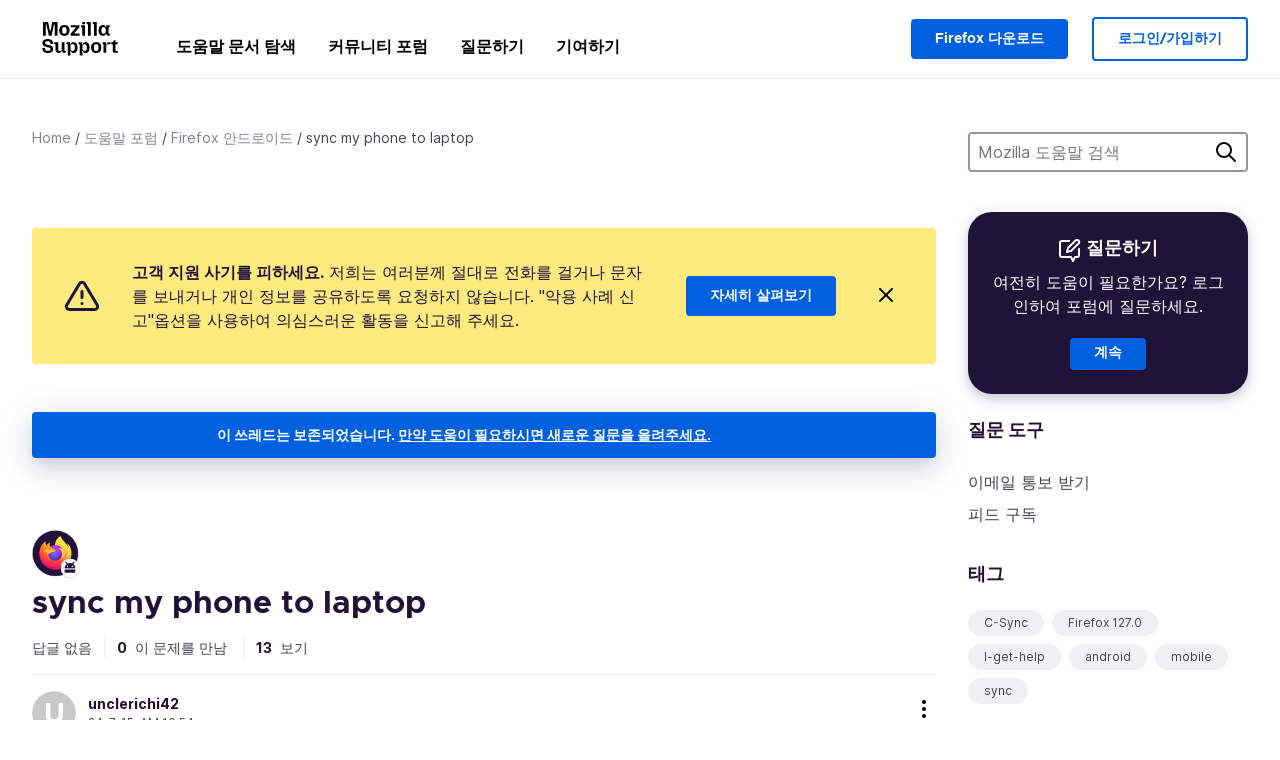

--- FILE ---
content_type: text/javascript
request_url: https://assets-prod.sumo.prod.webservices.mozgcp.net/static/jsi18n/ko/djangojs-min.js
body_size: 20527
content:
"use strict";{const globals=this;const django=globals.django||(globals.django={});django.pluralidx=function(n){const v=0;if(typeof v==="boolean"){return v?1:0}else{return v}};django.catalog=django.catalog||{};const newcatalog={"% Responded in 24 hours":"% 24시간내 답변된 질문","% Responded in 72 hours":"% 72시간내 답변된 질문","% Solved":"% 해결 완료","%(num)s <small>of %(total)s</small>":"전체 <small>%(total)s</small> 중 %(num)s개","%(number)s selected":"%(number)s개 선택됨","%s characters remaining":"%s 글자 남음","1 new this week":["이번주에 %s개의 새글"],"1 person has this problem":["%s명의 사람들이 이 문제를 가지고 있습니다."],"1 reply":["답글 %s개"],"1 → 1000":"1 → 1000","1m":"1개월","1y":"1년","3m":"3개월","400 → 70+":"400 → 70+","6m":"6개월","<strong>Draft has been saved on:</strong> %s":"<strong>작성 중 문서가 저장되었습니다:</strong> %s","<strong>Draft is saving...</strong>":"<strong>작성 중 문서를 저장하고 있습니다...</strong>","<strong>Error saving draft</strong>":"<strong>작성 중 문서 저장 오류</strong>","A document with this slug already exists in this locale.":"문서의 줄임 제목이 이미 존재합니다.","A document with this title already exists in this locale.":"문서의 제목이 이미 존재합니다.","About us":"소개","Active Contributors":"활동적인 공헌자 ","Add to calendar":"캘린더에 추가",All:"전체","All Articles: % Localized":"모든 문서: % 지역화 완료","All Products":"모든 제품","Already have an account?":"계정이 이미 있으신가요?","An error occurred in our system. Please try again later.":"시스템에 오류가 발생했습니다. 다시 시도해 주세요.","Answer Votes: % Helpful":"답변 투표수: % (도움됨)","Answer questions in the support forum":"고객 지원 포럼의 질문 답변하기","Article Votes: % Helpful":"문서 투표수: % (도움됨)","Average Satisfaction":"평균 만족도","Backup assistant":"백업 도우미",Bold:"굵게","Bulleted List":"기호 목록","Bulleted list item":"기호로된 목록 항목",Cancel:"취소",Categories:"분류","Check if your locale is available and go to your localization dashboard":"사용하는 언어로 지역화가 가능한지 확인하고 번역 현황판으로 이동하세요","Check the Needs Update column and start editing articles!":"갱신이 필요한 열을 확인하고 문서 편집을 시작하세요!","Choose calendar":"캘린더 선택","Choose revisions to compare":"비교 버전 선택","Click Through Rate %":"클릭 비율 (%)",Close:"닫기","Common responses":"일반 답변","Community Discussion Only":"커뮤니티 토론만 보기",Continue:"계속",Contribute:"기여하기","Copied!":"복사되었습니다!","Copy download link directly":"다운로드 링크 직접 복사","Copy link":"링크 복사","Could not upload file. Please try again later.":"파일 업로드할 수 없습니다. 다시 시도해 주세요.",Daily:"일간","Data syncing...":"데이터 동기화하는 중...","Don’t have an account?":"계정이 없나요?","Download Firefox":"Firefox 다운로드하기","Download Firefox on your new device":"새 기기에 Firefox 다운로드","Download and install Firefox on your new device":"새 기기에 Firefox 다운로드 및 설치하기","Enter the URL of the external link":"외부 링크의 URL 입력","Enter the name of the article":"문서 이름 입력하기","Enter your email":"이메일 입력","Enter your email address":"이메일 주소 입력","Error deleting image":"그림 삭제 오류","Error loading graph":"그래프를 읽는 중에 오류가 발생 했습니다.","Error uploading image":"그림 업로드 오류","Explore the Knowledge Base Dashboard":"지식 기반 문서 대시보드를 살펴보세요","External link:":"외부 링크:","File deleted. Please select an image file.":"파일을 삭제합니다. 그림 파일을 선택하세요.","Filter by product":"제품 별 필터링","Find support questions to answer":"답변할 질문을 찾으세요","FirefoxCalendarEvent.ics":"FirefoxCalendarEvent.ics","Found %(n)s result for ‘<span>%(q)s</span>’ for ‘<span>%(product)s</span>’":["‘<span>%(product)s</span>’에 대한 ‘<span>%(q)s</span>’에 대한 %(n)s 개 결과 찾음"],"Fox popping out from the top of a stack of boxes.":"상자 더미 위에서 여우가 튀어나오고 있습니다.","Fox sticking its head out from behind a stack of boxes.":"상자 더미 뒤에서 여우가 머리를 내밀고 있습니다.","Fox tail sticking out from behind a stack of boxes.":"상자 더미 뒤에서 여우 꼬리가 튀어나와 있습니다.","From %(from_input)s to %(to_input)s":"기간: %(from_input)s ~ %(to_input)s",'From hardcore web developers to "how do I install Firefox"\n                    first time users, everybody needs your help in the forum!\n                    Share your knowledge by pointing people to the right help\n                    articles and providing troubleshooting steps for their\n                    individual questions.':'하드코어 웹 개발자부터 "Firefox 설치 방법"을 찾는\n                     처음 사용자까지, 모두 포럼에서 여러분의 도움이\n                     필요합니다! 사람들 개개인에게 필요한 도움말 문서와\n                     문제 해결 지침을 제공하여 지식을 공유하세요.',"Get Support":"도움 받기","Heading 1":"제목 1","Heading 2":"제목 2","Heading 3":"제목 3","Help Articles Only":"도움말 문서만 보기","Help articles":"도움말 문서","Help articles are not available in your language yet? You want to join the amazing team translating them? You will help millions of users in your language. Pretty heroic, right?":"여러분의 언어로 도움말이 아직 제공되지 않나요? 도움말을 번역하는 멋진 팀에 참가하고 싶나요? 같은 언어를 사용하는 수백만의 사용자를 돕고 싶나요? 상당히 멋진 일이지요?","Help millions of users get the most out of their favorite browser. Your contributions will reach millions of users worldwide, and you can do it from the comfort of your couch!":"수백만의 사용자가 브라우저의 기능을 최대한 사용할 수 있게 합니다. 여러분의 기여는 전세계 수백만의 사용자에게 도움이 되고 이는 아주 쉽고 편안하게 달성될 수 있습니다!","Help us localize support articles":"도움말 문서를 번역할 수 있도록 도와주세요","Help us write help articles":"도움말 작성을 도와주세요",Home:"홈","How you can contribute":"기여할 수 있는 방법","I don't know":"모름","ICS file":"ICS 파일","If you like writing and teaching, then the Knowledge Base (KB) is the place for you. We need contributors that can write, edit or proofread articles in English. Thousands of people are accessing our Knowledge Base every week. Imagine how many will be helped by you!":"글쓰기와 교육에 관심있다면, 지식 기반 문서(Knowledge Base, KB) 기여가 적합합니다. 영어로 문서를 작성, 편집, 혹은 교정할 기여자가 필요합니다. 수천명의 사람들이 매주 지식 기반 문서를 읽습니다. 얼마나 많은 사람들이 도움을 받을지 상상해보세요!","If you need to make any changes to the data you want synced, you can do so at any time in your <a href='#'>browser settings.</a>":"동기화할 데이터를 변경하고 싶은 경우, 언제든지 <a href='#'>브라우저 설정</a>에서 변경할 수 있습니다.","Image Attachment":"그림 첨부","Image too large. Please select a smaller image file.":"그림이 너무 큽니다. 더 작은 그림 파일을 선택해 주세요.",Images:"그림","Insert Link":"링크 추가","Insert Media":"미디어 추가","Insert Response":"응답 추가","Insert a link...":"링크 추가...","Insert media...":"미디어 추가...","Invalid email address":"잘못된 이메일 주소","Invalid image. Please select a valid image file.":"그림 포맷이 맞지 않습니다. 다시 선택해 주세요.",Italic:"이탤릭","Knowledge Base Article":"지식 기반 문서","L10n Coverage":"L10n 범위","Learn more about KB contribution":"지식 기반 문서 기여에 대해 자세히 알아보세요","Learn more about forum contribution":"포럼 기여에 대해 자세히 알아보세요","Learn more about localization contribution":"번역 기여에 대해 자세히 알아보세요","Learn the basic guidelines":"기본 가이드라인에 대해 알아보세요","Let’s make Mozilla Support speak your language!":"Mozilla 도움말이 여러분의 언어로 제공될 수 있도록 도와 주세요!","Link target:":"링크 대상:","Link text:":"링크 텍스트:","Loading...":"읽는 중...",Localization:"지역화","Localize support content":"도움말 번역하기","Matching responses":"검색된 답변","Month beginning %(year)s-%(month)s-%(date)s":"월의 시작 %(year)s-%(month)s-%(date)s",Monthly:"월간",More:"더보기","Mozilla Support":"Mozilla 도움말","Mozilla Support is a community of enthusiastic volunteers and employees trying to support our users around the globe. Join us for an incredible adventure!":"Mozilla 도움말 사이트는 전세계 사용자에게 도움을 주려는 열정적인 자원봉사자들과 직원들의 커뮤니티입니다. 멋진 모험에 도전해 보세요!",Next:"다음",No:"아니오","No differences found":"다른 점을 찾을 수 없음","No documents found":"문서 없음","No related documents.":"관련된 문서 없음","No replies":"답글 없음","No sections found":"선택 사항 없음","No votes data":"투표 자료 없음","Not responded in 24 hours":"24시간내 답변되지 않은 질문","Not responded in 72 hours":"72시간내 답변되지 않은 질문","Numbered List":"번호 목록","Numbered list item":"번호로된 목록 항목","One article can be viewed by 400 million users and translated into 70+ languages":"좋은 문서 하나는 70여 개 언어로 번역되어 4억 명이 읽을 수도 있습니다","Oops, there was an error.":"오류가 있습니다!","Other ways to contribute":"다른 기여 방법도 확인해보세요","Page %(current)s of %(total)s":"%(current)s / %(total)s 페이지",Percent:"퍼센트","Percent Yes":"퍼센트","Photo of Mozilla staff and volunteers.":"Mozilla 직원과 자원봉사자들이 모인 사진.","Pick a way to contribute":"기여 방법을 선택하세요","Please check you are signed in, and try again.":"로그인 하신 후 다시 시도해 주시기 바랍니다.","Please select a category from the previous column or start a search.":"이전 컬럼의 분류를 선택하거나 바로 검색 하세요.","Please select an image or video to insert.":"추가할 그림이나 동영상을 선택하세요.",Previous:"이전",Questions:"질문 목록","Quote previous message...":"이전 메시지 인용...","Reply...":"답변...","Responded in 24 hours":"24시간내 답변된 질문","Responded in 72 hours":"72시간내 답변된 질문","Response editor":"응답 편집","Response preview":"응답 미리보기",Responses:"응답",Save:"저장","Save the download link to your calendar and install Firefox whenever you’re ready.":"캘린더에 다운로드 링크를 저장하고 준비가 되면 Firefox를 설치하세요.","Save the world from the comfort of your couch":"소파에 앉아서 편안하게 전세계를 구원하세요.","Search Gallery":"목록 검색","Search for a user...":"사용자 검색...","Search for common responses":"일반 답변 검색","Send link":"링크 보내기","Send this link to your email, or download it directly from the Firefox website. To finish, you'll need to install Firefox and sign in to your account.":"이 링크를 이메일로 보내시거나, Firefox 웹사이트에서 직접 다운로드하세요. 완료하려면, Firefox를 설치하고 계정에 로그인해야 합니다.",Sent:"보냄","Share your wisdom with the world!":"여러분의 지혜를 다른 사람과 나누어 주세요!","Show media for:":"미디어 표시언어:","Show:":"보이기:","Sign in":"로그인","Sign in to your account":"계정에 로그인","Sign up":"가입하기","Sign up as a volunteer":"자원자로 등록하기","Sign up for an account":"새 계정 생성",Solved:"해결 완료","Solving one issue helps up to 1000 users a day":"하나의 문제를 해결하면 하루에 천명에게 도움을 줄 수 있습니다","Sorry! 0 results found for ‘<span>%(q)s</span>’ for ‘<span>%(product)s</span>’":"죄송합니다! ‘<span>%(product)s</span>’에서 ‘<span>%(q)s</span>’에 대한 검색 결과가 없습니다.","Start answering!":"답변시작!","Start localizing an article!":"문서 번역을 시작하세요!","Step %s":"%s 단계","Step %s of %s":"%s/%s 단계","Still need help?":"여전히 도움이 필요하십니까?","Support Forums":"도움말 포럼","Support article:":"도움말 문서:","Support forum":"지원 포럼","Switch to edit mode":"편집 모드","Switch to preview mode":"미리보기 모드","Sync your data":"데이터 동기화하기","Take a minute to create an <a href='%s'>account recovery key</a>, so you won’t get locked out if you lose your password.":"잠시 시간을 내어 <a href='%s'>계정 복구 키</a>를 생성하세요. 비밀번호를 잃어버리더라도 계정이 잠기지 않습니다.","Take the contributor's CPG training.":"기여자 CPG 교육을 받으세요","The intended recipient of the email must have consented. <a href='%s'>Learn more</a>":"이메일 수신자의 동의가 있어야 합니다. <a href='%s'>자세히 알아보기</a>","The setup assistant is currently unavailable for your version of Firefox. However, you can still perform a manual backup of your data by following the steps outlined in <a href='%s'>this article.</a>":"설정 도우미는 현재 이 버전의 Firefox에서 사용할 수 없습니다. 그러나, <a href='%s'>이 글</a>에 설명된 단계에 따라 수동으로 데이터를 백업할 수 있습니다.","There was an error checking for canned responses.":"응답을 확인하는데 오류가 있습니다.","There was an error generating the preview.":"미리 보기에 오류가 있습니다.","There was an error submitting your vote.":"투표 전송에 오류가 있습니다.","There was an error.":"오류가 있습니다.","There was an error. Please try again in a moment.":"오류가 발생했습니다. 잠시 후에 다시 하십시오.","To use the setup assistant or access the settings for backing up your Firefox data, visit this page using Firefox on a desktop device.":"설정 도우미 혹은 Firefox 데이터 백업 설정을 사용하시려면, 데스크톱 기기의 Firefox로 이 페이지에 방문하세요.","Toggle Diff":"변경사항 토글","Toggle syntax highlighting":"구문 하이라이트 토글","Top 100 Articles: % Localized":"상위 100개 문서: % 지역화 완료","Top 20 Articles: % Localized":"상위 20개 문서: % 지역화 완료","Try searching again with a different keyword, or browse our featured articles below instead.":"다른 키워드로 다시 검색하거나 아래의 주요 문서를 찾아보세요.","Update browser settings":"브라우저 설정 변경","Upload Media":"미디어 업로드","Upload cancelled. Please select an image file.":"업로드를 취소 합니다. 그림 파일을 선택하세요.",'Uploading "%s"...':'"%s" 업로드 중...',"Use Firefox to continue":"Firefox를 사용하여 계속하기","Used by more than 400 million people, Mozilla support is fully powered by volunteers, and it’s more important than ever. This is where you come in.":"4억명 이상이 사용하는 Mozilla 도움말 사이트는 자원봉사자들에 의해서 운영되며 보다 중요해지고 있습니다. 이곳이 여러분이 참여하려고 하는 사이트 입니다.","Valid email required":"올바른 이메일이 필요합니다",Videos:"동영상","View All":"모두 보기",Visitors:"방문자 수",Votes:"투표","WARNING! Are you sure you want to deactivate this user? This cannot be undone!":"경고 : 이 사용자를 비활성화 하시겠습니까? 비활성화 후에는 이전으로 되돌릴 수 없습니다!","We need your help!":"여러분의 도움이 필요합니다!","We were unable to sync your data. To complete this backup, you’ll need to turn on syncing. <a href='#'>Go to settings</a>":"데이터를 동기화할 수 없습니다. 백업을 완료하려면, 동기화를 활성화해야 합니다. <a href='#'>설정으로 이동</a>",Week:"주","Week beginning %(year)s-%(month)s-%(date)s":"한주의 시작 %(year)s-%(month)s-%(date)s",Weekly:"주간","We’re here for you. Get support from our contributors or staff members.":"여러분을 돕기 위해 여기 있습니다. 공헌자나 직원의 도움을 받으세요.","Where all the action happens":"모든 행동이 발생하는 곳","Write help articles":"도움말 문서 쓰기",YTD:"연간",Yes:"예","You are not watching this thread":"현재 글 목록을 주시하지 않음","You are now signed in to your Mozilla account":"이제 Mozilla 계정에 로그인되었습니다","You are watching this thread":"현재 글 주시 중","Your Firefox data is successfully backed up. To get started on your new device, download Firefox and sign in to your account with the link below.\n\n%s":"Firefox 데이터가 성공적으로 백업되었습니다. 새 기기에서 시작하시려면, Firefox를 다운로드하고 아래 링크로 계정에 로그인하세요.\n\n%s",'Your Firefox data is successfully backed up. To get started on your new device, download Firefox and sign in to your account with the link below.\n\n<a href="%s">Download Firefox</a>':'Firefox 데이터가 성공적으로 백업되었습니다. 새 기기에서 시작하시려면, Firefox를 다운로드하고 아래 링크로 계정에 로그인하세요.\n\n<a href="%s">Firefox 다운로드</a>',"You’ll be able to sign in to this account on another device to sync your data.":"다른 기기에서 이 계정에 로그인하여 데이터를 동기화할 수 있습니다.","bold text":"굵은 문자",cannedresponses:"답변","en-US KB":"영문 지식 기반","example@example.com":"example@example.com","italic text":"이탤릭체","link text":"링크 텍스트",media:"미디어","non en-US KB":"비영어 지식 기반",said:"언급","user@example.com":"user@example.com"};for(const key in newcatalog){django.catalog[key]=newcatalog[key]}if(!django.jsi18n_initialized){django.gettext=function(msgid){const value=django.catalog[msgid];if(typeof value==="undefined"){return msgid}else{return typeof value==="string"?value:value[0]}};django.ngettext=function(singular,plural,count){const value=django.catalog[singular];if(typeof value==="undefined"){return count==1?singular:plural}else{return value.constructor===Array?value[django.pluralidx(count)]:value}};django.gettext_noop=function(msgid){return msgid};django.pgettext=function(context,msgid){let value=django.gettext(context+""+msgid);if(value.includes("")){value=msgid}return value};django.npgettext=function(context,singular,plural,count){let value=django.ngettext(context+""+singular,context+""+plural,count);if(value.includes("")){value=django.ngettext(singular,plural,count)}return value};django.interpolate=function(fmt,obj,named){if(named){return fmt.replace(/%\(\w+\)s/g,(function(match){return String(obj[match.slice(2,-2)])}))}else{return fmt.replace(/%s/g,(function(match){return String(obj.shift())}))}};django.formats={DATETIME_FORMAT:"Y년 n월 j일 g:i A",DATETIME_INPUT_FORMATS:["%Y-%m-%d %H:%M:%S","%Y-%m-%d %H:%M:%S.%f","%Y-%m-%d %H:%M","%m/%d/%Y %H:%M:%S","%m/%d/%Y %H:%M:%S.%f","%m/%d/%Y %H:%M","%m/%d/%y %H:%M:%S","%m/%d/%y %H:%M:%S.%f","%m/%d/%y %H:%M","%Y년 %m월 %d일 %H시 %M분 %S초","%Y년 %m월 %d일 %H시 %M분","%Y-%m-%d"],DATE_FORMAT:"Y년 n월 j일",DATE_INPUT_FORMATS:["%Y-%m-%d","%m/%d/%Y","%m/%d/%y","%Y년 %m월 %d일"],DECIMAL_SEPARATOR:".",FIRST_DAY_OF_WEEK:0,MONTH_DAY_FORMAT:"n월 j일",NUMBER_GROUPING:3,SHORT_DATETIME_FORMAT:"Y-n-j H:i",SHORT_DATE_FORMAT:"Y-n-j.",THOUSAND_SEPARATOR:",",TIME_FORMAT:"A g:i",TIME_INPUT_FORMATS:["%H:%M:%S","%H:%M:%S.%f","%H:%M","%H시 %M분 %S초","%H시 %M분"],YEAR_MONTH_FORMAT:"Y년 n월"};django.get_format=function(format_type){const value=django.formats[format_type];if(typeof value==="undefined"){return format_type}else{return value}};globals.pluralidx=django.pluralidx;globals.gettext=django.gettext;globals.ngettext=django.ngettext;globals.gettext_noop=django.gettext_noop;globals.pgettext=django.pgettext;globals.npgettext=django.npgettext;globals.interpolate=django.interpolate;globals.get_format=django.get_format;django.jsi18n_initialized=true}}

--- FILE ---
content_type: image/svg+xml; charset=UTF-8
request_url: https://profile.accounts.firefox.com/v1/avatar/u
body_size: 8121
content:
<svg viewBox="0 0 100 100" xmlns="http://www.w3.org/2000/svg">
        <defs>
          <style>
          @font-face{
            font-family:"Inter";
            src:url([data-uri]) format("woff");
          }
          </style>
          <mask id="monogram">
            <rect x="0" y="0" width="100%" height="100%" fill="white"/>
            <text
              x="50%" y="50%"
              dominant-baseline="central"
              text-anchor="middle"
              fill="black"
              font-family="Inter"
              font-size="4rem">U</text>
          </mask>
        </defs>
        <circle cx="50" cy="50" r="50" fill="#B2B2B4" fill-opacity="0.7" mask="url(#monogram)"/>
      </svg>